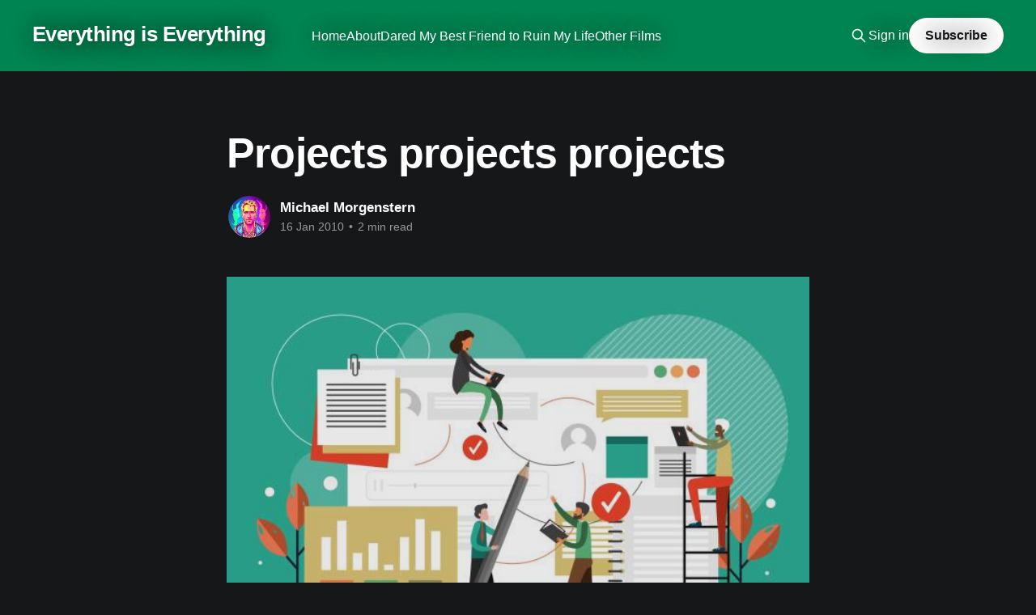

--- FILE ---
content_type: text/html; charset=utf-8
request_url: https://everythingiseverything.com/projects-projects-projects/
body_size: 6906
content:
<!DOCTYPE html>
<html lang="en" class="dark-mode">
<head>

    <title>Projects projects projects</title>
    <meta charset="utf-8" />
    <meta http-equiv="X-UA-Compatible" content="IE=edge" />
    <meta name="HandheldFriendly" content="True" />
    <meta name="viewport" content="width=device-width, initial-scale=1.0" />
    
    <link rel="preload" as="style" href="https://everythingiseverything.com/assets/built/screen.css?v=7fd30712c6" />
    <link rel="preload" as="script" href="https://everythingiseverything.com/assets/built/casper.js?v=7fd30712c6" />

    <link rel="stylesheet" type="text/css" href="https://everythingiseverything.com/assets/built/screen.css?v=7fd30712c6" />

    <link rel="canonical" href="https://everythingiseverything.com/projects-projects-projects/">
    <meta name="referrer" content="no-referrer-when-downgrade">
    
    <meta property="og:site_name" content="Everything is Everything">
    <meta property="og:type" content="article">
    <meta property="og:title" content="Projects projects projects">
    <meta property="og:description" content="I’ve taken a much-needed break from the blog and spent some time in the real world which, for all its problems, has the advantage of being real. But now I’m back, and it’s looking to be a busy year.


The question “so what are you doing these">
    <meta property="og:url" content="https://everythingiseverything.com/projects-projects-projects/">
    <meta property="og:image" content="https://everythingiseverything.com/content/images/2022/12/istockphoto-1291339958-612x612.jpg">
    <meta property="article:published_time" content="2010-01-17T00:58:42.000Z">
    <meta property="article:modified_time" content="2023-01-07T01:19:49.000Z">
    
    <meta property="article:publisher" content="https://www.facebook.com/ghost">
    <meta property="article:author" content="https://www.facebook.com/michael.morgenstern">
    <meta name="twitter:card" content="summary_large_image">
    <meta name="twitter:title" content="Projects projects projects">
    <meta name="twitter:description" content="I’ve taken a much-needed break from the blog and spent some time in the real world which, for all its problems, has the advantage of being real. But now I’m back, and it’s looking to be a busy year.


The question “so what are you doing these">
    <meta name="twitter:url" content="https://everythingiseverything.com/projects-projects-projects/">
    <meta name="twitter:image" content="https://everythingiseverything.com/content/images/2022/12/istockphoto-1291339958-612x612.jpg">
    <meta name="twitter:label1" content="Written by">
    <meta name="twitter:data1" content="Michael Morgenstern">
    <meta name="twitter:label2" content="Filed under">
    <meta name="twitter:data2" content="">
    <meta name="twitter:site" content="@ghost">
    <meta name="twitter:creator" content="@mikemorgenstern">
    <meta property="og:image:width" content="612">
    <meta property="og:image:height" content="428">
    
    <script type="application/ld+json">
{
    "@context": "https://schema.org",
    "@type": "Article",
    "publisher": {
        "@type": "Organization",
        "name": "Everything is Everything",
        "url": "https://everythingiseverything.com/",
        "logo": {
            "@type": "ImageObject",
            "url": "https://everythingiseverything.com/favicon.ico",
            "width": 48,
            "height": 48
        }
    },
    "author": {
        "@type": "Person",
        "name": "Michael Morgenstern",
        "image": {
            "@type": "ImageObject",
            "url": "https://everythingiseverything.com/content/images/2022/12/318334947_10103079788910141_1032913643798684615_n.jpg",
            "width": 1024,
            "height": 1024
        },
        "url": "https://everythingiseverything.com/author/michael/",
        "sameAs": [
            "https://www.facebook.com/michael.morgenstern",
            "https://x.com/mikemorgenstern"
        ]
    },
    "headline": "Projects projects projects",
    "url": "https://everythingiseverything.com/projects-projects-projects/",
    "datePublished": "2010-01-17T00:58:42.000Z",
    "dateModified": "2023-01-07T01:19:49.000Z",
    "image": {
        "@type": "ImageObject",
        "url": "https://everythingiseverything.com/content/images/2022/12/istockphoto-1291339958-612x612.jpg",
        "width": 612,
        "height": 428
    },
    "description": "I’ve taken a much-needed break from the blog and spent some time in the real world which, for all its problems, has the advantage of being real. But now I’m back, and it’s looking to be a busy year.\n\n\nThe question “so what are you doing these days?” is so difficult because the answer takes about five minutes. It’s everything and nothing, I’m busy but I’m not. It will be different tomorrow and was different yesterday. Here’s what it is right now:\n\n\n1/3 of my focus is devoted to my current interns",
    "mainEntityOfPage": "https://everythingiseverything.com/projects-projects-projects/"
}
    </script>

    <meta name="generator" content="Ghost 6.14">
    <link rel="alternate" type="application/rss+xml" title="Everything is Everything" href="https://everythingiseverything.com/rss/">
    <script defer src="https://cdn.jsdelivr.net/ghost/portal@~2.57/umd/portal.min.js" data-i18n="true" data-ghost="https://everythingiseverything.com/" data-key="fa6fd29c776e40013e30621ee0" data-api="https://everything-is-everything.ghost.io/ghost/api/content/" data-locale="en" crossorigin="anonymous"></script><style id="gh-members-styles">.gh-post-upgrade-cta-content,
.gh-post-upgrade-cta {
    display: flex;
    flex-direction: column;
    align-items: center;
    font-family: -apple-system, BlinkMacSystemFont, 'Segoe UI', Roboto, Oxygen, Ubuntu, Cantarell, 'Open Sans', 'Helvetica Neue', sans-serif;
    text-align: center;
    width: 100%;
    color: #ffffff;
    font-size: 16px;
}

.gh-post-upgrade-cta-content {
    border-radius: 8px;
    padding: 40px 4vw;
}

.gh-post-upgrade-cta h2 {
    color: #ffffff;
    font-size: 28px;
    letter-spacing: -0.2px;
    margin: 0;
    padding: 0;
}

.gh-post-upgrade-cta p {
    margin: 20px 0 0;
    padding: 0;
}

.gh-post-upgrade-cta small {
    font-size: 16px;
    letter-spacing: -0.2px;
}

.gh-post-upgrade-cta a {
    color: #ffffff;
    cursor: pointer;
    font-weight: 500;
    box-shadow: none;
    text-decoration: underline;
}

.gh-post-upgrade-cta a:hover {
    color: #ffffff;
    opacity: 0.8;
    box-shadow: none;
    text-decoration: underline;
}

.gh-post-upgrade-cta a.gh-btn {
    display: block;
    background: #ffffff;
    text-decoration: none;
    margin: 28px 0 0;
    padding: 8px 18px;
    border-radius: 4px;
    font-size: 16px;
    font-weight: 600;
}

.gh-post-upgrade-cta a.gh-btn:hover {
    opacity: 0.92;
}</style>
    <script defer src="https://cdn.jsdelivr.net/ghost/sodo-search@~1.8/umd/sodo-search.min.js" data-key="fa6fd29c776e40013e30621ee0" data-styles="https://cdn.jsdelivr.net/ghost/sodo-search@~1.8/umd/main.css" data-sodo-search="https://everything-is-everything.ghost.io/" data-locale="en" crossorigin="anonymous"></script>
    
    <link href="https://everythingiseverything.com/webmentions/receive/" rel="webmention">
    <script defer src="/public/cards.min.js?v=7fd30712c6"></script>
    <link rel="stylesheet" type="text/css" href="/public/cards.min.css?v=7fd30712c6">
    <script defer src="/public/member-attribution.min.js?v=7fd30712c6"></script><style>:root {--ghost-accent-color: #008552;}</style>
    <!-- Google tag (gtag.js) -->
<script async src="https://www.googletagmanager.com/gtag/js?id=G-2GGPVD6ZLN"></script>
<script>
  window.dataLayer = window.dataLayer || [];
  function gtag(){dataLayer.push(arguments);}
  gtag('js', new Date());

  gtag('config', 'G-2GGPVD6ZLN');
</script>

<style>

    .site-header-inner {
            text-shadow: 2px 2px 8px rgb(0 0 0 / 70%);
    }
    
    .site-description, .has-cover .site-header-content.left-aligned :is(.site-logo,.site-title)+.site-description {
        max-width: 100%;
        font-size: 2rem;
        font-weight: bold;
        margin-top: 9px;
    }
    
    @media (max-width: 767px) {
        .site-description {
            font-size: 1.35rem !important;
        }
        .site-title {
            font-size: 2.8rem !important;
        }
    }
    
    .has-cover .site-header-content.left-aligned {
            padding-bottom: 16px;
    }
    
    .gh-head {
        text-shadow: 1px 1px 30px rgb(0 0 0);
    }
    
    .tag-hash-nofeature .article-image {
         display:none;
    }
    
</style>

</head>
<body class="post-template tag-hash-import-2022-12-24-21-15 tag-hash-import-2022-12-27-15-02 tag-hash-admin is-head-left-logo has-cover">
<div class="viewport">

    <header id="gh-head" class="gh-head outer">
        <div class="gh-head-inner inner">
            <div class="gh-head-brand">
                <a class="gh-head-logo no-image" href="https://everythingiseverything.com">
                        Everything is Everything
                </a>
                <button class="gh-search gh-icon-btn" aria-label="Search this site" data-ghost-search><svg xmlns="http://www.w3.org/2000/svg" fill="none" viewBox="0 0 24 24" stroke="currentColor" stroke-width="2" width="20" height="20"><path stroke-linecap="round" stroke-linejoin="round" d="M21 21l-6-6m2-5a7 7 0 11-14 0 7 7 0 0114 0z"></path></svg></button>
                <button class="gh-burger" aria-label="Main Menu"></button>
            </div>

            <nav class="gh-head-menu">
                <ul class="nav">
    <li class="nav-home"><a href="https://everythingiseverything.com/">Home</a></li>
    <li class="nav-about"><a href="https://everythingiseverything.com/about/">About</a></li>
    <li class="nav-dared-my-best-friend-to-ruin-my-life"><a href="https://daredmybestfriend.com/">Dared My Best Friend to Ruin My Life</a></li>
    <li class="nav-other-films"><a href="https://everythingisfilm.com/">Other Films</a></li>
</ul>

            </nav>

            <div class="gh-head-actions">
                    <button class="gh-search gh-icon-btn" aria-label="Search this site" data-ghost-search><svg xmlns="http://www.w3.org/2000/svg" fill="none" viewBox="0 0 24 24" stroke="currentColor" stroke-width="2" width="20" height="20"><path stroke-linecap="round" stroke-linejoin="round" d="M21 21l-6-6m2-5a7 7 0 11-14 0 7 7 0 0114 0z"></path></svg></button>
                    <div class="gh-head-members">
                                <a class="gh-head-link" href="#/portal/signin" data-portal="signin">Sign in</a>
                                <a class="gh-head-button" href="#/portal/signup" data-portal="signup">Subscribe</a>
                    </div>
            </div>
        </div>
    </header>

    <div class="site-content">
        



<main id="site-main" class="site-main">
<article class="article post tag-hash-import-2022-12-24-21-15 tag-hash-import-2022-12-27-15-02 tag-hash-admin image-small">

    <header class="article-header gh-canvas">

        <div class="article-tag post-card-tags">
        </div>

        <h1 class="article-title">Projects projects projects</h1>


        <div class="article-byline">
        <section class="article-byline-content">

            <ul class="author-list instapaper_ignore">
                <li class="author-list-item">
                    <a href="/author/michael/" class="author-avatar" aria-label="Read more of Michael Morgenstern">
                        <img class="author-profile-image" src="/content/images/size/w100/2022/12/318334947_10103079788910141_1032913643798684615_n.jpg" alt="Michael Morgenstern" />
                    </a>
                </li>
            </ul>

            <div class="article-byline-meta">
                <h4 class="author-name"><a href="/author/michael/">Michael Morgenstern</a></h4>
                <div class="byline-meta-content">
                    <time class="byline-meta-date" datetime="2010-01-16">16 Jan 2010</time>
                        <span class="byline-reading-time"><span class="bull">&bull;</span> 2 min read</span>
                </div>
            </div>

        </section>
        </div>

            <figure class="article-image">
                <img
                    srcset="/content/images/size/w300/2022/12/istockphoto-1291339958-612x612.jpg 300w,
                            /content/images/size/w600/2022/12/istockphoto-1291339958-612x612.jpg 600w,
                            /content/images/size/w1000/2022/12/istockphoto-1291339958-612x612.jpg 1000w,
                            /content/images/size/w2000/2022/12/istockphoto-1291339958-612x612.jpg 2000w"
                    sizes="(min-width: 1400px) 1400px, 92vw"
                    src="/content/images/size/w2000/2022/12/istockphoto-1291339958-612x612.jpg"
                    alt="Projects projects projects"
                />
            </figure>

    </header>

    <section class="gh-content gh-canvas">
        <!--kg-card-begin: html--><p>I&#8217;ve taken a much-needed break from the blog and spent some time in the real world which, for all its problems, has the advantage of being real. But now I&#8217;m back, and it&#8217;s looking to be a busy year.</p>
<p>The question &#8220;so what are you doing these days?&#8221; is so difficult because the answer takes about five minutes. It&#8217;s everything and nothing, I&#8217;m busy but I&#8217;m not. It will be different tomorrow and was different yesterday. Here&#8217;s what it is <em>right now:</em></p>
<p>1/3 of my focus is devoted to my current internship and freelance work, 1/3 is devoted to finding a steady job in film, and the other 1/3 is focused on personal screenplays, videos, and pitches. Videos and pitches are always preliminary until they happen, and it is in the nature of this industry that they often do not happen. The failure of these endeavors is always a useful experience. A contact may come out of it, or the germ of another proposal or project, or a useful exercise much like an academic paper. But take that to mean that many of these projects will never see the light of day except in this casual mention.</p>
<p>Here&#8217;s a few of the projects I am working on and will be blogging about in the future. Want to work together? We&#8217;ll talk!</p>
<ul>
<li>I&#8217;m pitching a video art installation. <em>An immersive exhibit, with televisions and video cameras placed all around the installation connecting visitors with themselves and others. The effect of time and causality dissolves and visitors are left to explore their own desire to observe others. Facial recognition and other technologies are leveraged to turn the entire exhibit into a platform that can be extended through programming and placed into other spaces around the world.</em> <strong>(If that was gibberish, just know it will be really awesome and the most interesting peoplewatching experience you&#8217;ve ever had.</strong> If I can make it happen this will go up in New York this year.)</li>
<li>I&#8217;m writing a miniseries on a young teenager coming to terms with his homosexuality, family, and the corrupted value systems of his town. It&#8217;s going to be about five seasons and take him through different locales, many phases of his life, and loads of interesting characters.</li>
<li>I&#8217;m brainstorming a web startup relating to internet video.</li>
<li>Oh right, I really. Need. A job.</li>
</ul>
<p>Combine all that with the hope of continuing to work with <a href="http://www.storyville.org/sv/home.aspx?ref=everythingiseverything.com">Oren Jacoby</a>, Mirra Bank on <a href="http://www.firstpitchusa.org/baseball_in_manipur.html?ref=everythingiseverything.com">First Pitch</a>, <a href="http://beautyundercover.com/?ref=everythingiseverything.com">Susan Campos</a>, <a href="http://www.andysuzukimusic.com/?ref=everythingiseverything.com">Andy Suzuki</a> on a music video, and new projects with a number of different people, and it&#8217;s looking like  some great movies will be made.</p>
<!--kg-card-end: html-->
    </section>


</article>
</main>

    <section class="footer-cta outer">
        <div class="inner">
            <h2 class="footer-cta-title">Sign up for more like this.</h2>
            <a class="footer-cta-button" href="#/portal" data-portal>
                <div class="footer-cta-input">Enter your email</div>
                <span>Subscribe</span>
            </a>
        </div>
    </section>



            <aside class="read-more-wrap outer">
                <div class="read-more inner">
                        
<article class="post-card post">

    <a class="post-card-image-link" href="/i-carry-it-now-khalil-gibran-on-burning-man/">

        <img class="post-card-image"
            srcset="/content/images/size/w300/2025/07/I-Carry-It-Now.png 300w,
                    /content/images/size/w600/2025/07/I-Carry-It-Now.png 600w,
                    /content/images/size/w1000/2025/07/I-Carry-It-Now.png 1000w,
                    /content/images/size/w2000/2025/07/I-Carry-It-Now.png 2000w"
            sizes="(max-width: 1000px) 400px, 800px"
            src="/content/images/size/w600/2025/07/I-Carry-It-Now.png"
            alt="I Carry It Now: Khalil Gibran on Burning Man"
            loading="lazy"
        />


    </a>

    <div class="post-card-content">

        <a class="post-card-content-link" href="/i-carry-it-now-khalil-gibran-on-burning-man/">
            <header class="post-card-header">
                <div class="post-card-tags">
                </div>
                <h2 class="post-card-title">
                    I Carry It Now: Khalil Gibran on Burning Man
                </h2>
            </header>
                <div class="post-card-excerpt">I&#39;ve been enjoying asking ChatGPT to speak as chapters in existing books. Here I asked it to speak in the language of Khalil Gibran as a chapter of The Prophet — one of my favorite books.

I asked it to describe the experience of Burning Man and gave it</div>
        </a>

        <footer class="post-card-meta">
            <time class="post-card-meta-date" datetime="2025-07-21">21 Jul 2025</time>
                <span class="post-card-meta-length">3 min read</span>
        </footer>

    </div>

</article>
                        
<article class="post-card post">

    <a class="post-card-image-link" href="/moving-through-climate-grief/">

        <img class="post-card-image"
            srcset="/content/images/size/w300/2023/09/motorcycle0_An_eyeball_dropping_a_single_tear_into_a_pool._Arou_f10c8a35-1311-464a-ac2d-b21a0eca6fe1-2.png 300w,
                    /content/images/size/w600/2023/09/motorcycle0_An_eyeball_dropping_a_single_tear_into_a_pool._Arou_f10c8a35-1311-464a-ac2d-b21a0eca6fe1-2.png 600w,
                    /content/images/size/w1000/2023/09/motorcycle0_An_eyeball_dropping_a_single_tear_into_a_pool._Arou_f10c8a35-1311-464a-ac2d-b21a0eca6fe1-2.png 1000w,
                    /content/images/size/w2000/2023/09/motorcycle0_An_eyeball_dropping_a_single_tear_into_a_pool._Arou_f10c8a35-1311-464a-ac2d-b21a0eca6fe1-2.png 2000w"
            sizes="(max-width: 1000px) 400px, 800px"
            src="/content/images/size/w600/2023/09/motorcycle0_An_eyeball_dropping_a_single_tear_into_a_pool._Arou_f10c8a35-1311-464a-ac2d-b21a0eca6fe1-2.png"
            alt="Moving Through Climate Grief"
            loading="lazy"
        />


    </a>

    <div class="post-card-content">

        <a class="post-card-content-link" href="/moving-through-climate-grief/">
            <header class="post-card-header">
                <div class="post-card-tags">
                </div>
                <h2 class="post-card-title">
                    Moving Through Climate Grief
                </h2>
            </header>
                <div class="post-card-excerpt">I&#39;d love to see more conversation about moving through the stages of climate grief.

We are all undergoing climate grief, and we will throughout our entire lives.

The five stages of grief (as coined by Dr. Elisabeth Kübler-Ross) are denial, anger, bargaining, depression, and acceptance. They don&#39;</div>
        </a>

        <footer class="post-card-meta">
            <time class="post-card-meta-date" datetime="2023-09-10">10 Sep 2023</time>
                <span class="post-card-meta-length">1 min read</span>
        </footer>

    </div>

</article>
                        
<article class="post-card post">

    <a class="post-card-image-link" href="/infopocalypse-1-trusting-institutions-again/">

        <img class="post-card-image"
            srcset="/content/images/size/w300/2023/05/Motorcycle_A_gleaming_newspaper_surrounded_by_chaos._Otherworld_bbb501c0-b5d1-4188-9833-07b67e3caf9d.jpeg 300w,
                    /content/images/size/w600/2023/05/Motorcycle_A_gleaming_newspaper_surrounded_by_chaos._Otherworld_bbb501c0-b5d1-4188-9833-07b67e3caf9d.jpeg 600w,
                    /content/images/size/w1000/2023/05/Motorcycle_A_gleaming_newspaper_surrounded_by_chaos._Otherworld_bbb501c0-b5d1-4188-9833-07b67e3caf9d.jpeg 1000w,
                    /content/images/size/w2000/2023/05/Motorcycle_A_gleaming_newspaper_surrounded_by_chaos._Otherworld_bbb501c0-b5d1-4188-9833-07b67e3caf9d.jpeg 2000w"
            sizes="(max-width: 1000px) 400px, 800px"
            src="/content/images/size/w600/2023/05/Motorcycle_A_gleaming_newspaper_surrounded_by_chaos._Otherworld_bbb501c0-b5d1-4188-9833-07b67e3caf9d.jpeg"
            alt="How We Can Adapt to the Infopocalypse 1: Trusting Institutions Again"
            loading="lazy"
        />


    </a>

    <div class="post-card-content">

        <a class="post-card-content-link" href="/infopocalypse-1-trusting-institutions-again/">
            <header class="post-card-header">
                <div class="post-card-tags">
                </div>
                <h2 class="post-card-title">
                    How We Can Adapt to the Infopocalypse 1: Trusting Institutions Again
                </h2>
            </header>
                <div class="post-card-excerpt">In this series, I explore various ways we can adapt to the coming onslaught of fake information and AI-generated content. Subscribe to my blog to get updates to the next ones!

In the early 2000&#39;s, the internet brought a radical shift in how we understood what was real.</div>
        </a>

        <footer class="post-card-meta">
            <time class="post-card-meta-date" datetime="2023-05-25">25 May 2023</time>
                <span class="post-card-meta-length">4 min read</span>
        </footer>

    </div>

</article>
                </div>
            </aside>



    </div>

    <footer class="site-footer outer">
        <div class="inner">
            <section class="copyright"><a href="https://everythingiseverything.com">Everything is Everything</a> &copy; 2026</section>
            <nav class="site-footer-nav">
                <ul class="nav">
    <li class="nav-sign-up"><a href="#/portal/">Sign up</a></li>
</ul>

            </nav>
            <div class="gh-powered-by"><a href="https://ghost.org/" target="_blank" rel="noopener">Powered by Ghost</a></div>
        </div>
    </footer>

</div>

    <div class="pswp" tabindex="-1" role="dialog" aria-hidden="true">
    <div class="pswp__bg"></div>

    <div class="pswp__scroll-wrap">
        <div class="pswp__container">
            <div class="pswp__item"></div>
            <div class="pswp__item"></div>
            <div class="pswp__item"></div>
        </div>

        <div class="pswp__ui pswp__ui--hidden">
            <div class="pswp__top-bar">
                <div class="pswp__counter"></div>

                <button class="pswp__button pswp__button--close" title="Close (Esc)"></button>
                <button class="pswp__button pswp__button--share" title="Share"></button>
                <button class="pswp__button pswp__button--fs" title="Toggle fullscreen"></button>
                <button class="pswp__button pswp__button--zoom" title="Zoom in/out"></button>

                <div class="pswp__preloader">
                    <div class="pswp__preloader__icn">
                        <div class="pswp__preloader__cut">
                            <div class="pswp__preloader__donut"></div>
                        </div>
                    </div>
                </div>
            </div>

            <div class="pswp__share-modal pswp__share-modal--hidden pswp__single-tap">
                <div class="pswp__share-tooltip"></div>
            </div>

            <button class="pswp__button pswp__button--arrow--left" title="Previous (arrow left)"></button>
            <button class="pswp__button pswp__button--arrow--right" title="Next (arrow right)"></button>

            <div class="pswp__caption">
                <div class="pswp__caption__center"></div>
            </div>
        </div>
    </div>
</div>
<script
    src="https://code.jquery.com/jquery-3.5.1.min.js"
    integrity="sha256-9/aliU8dGd2tb6OSsuzixeV4y/faTqgFtohetphbbj0="
    crossorigin="anonymous">
</script>
<script src="https://everythingiseverything.com/assets/built/casper.js?v=7fd30712c6"></script>
<script>
$(document).ready(function () {
    // Mobile Menu Trigger
    $('.gh-burger').click(function () {
        $('body').toggleClass('gh-head-open');
    });
    // FitVids - Makes video embeds responsive
    $(".gh-content").fitVids();
});
</script>

<script async src="{{asset '/content/files/2023/01/fslightbox.js'}}"></script>

<script>
const images = document.querySelectorAll('.kg-image-card img, .kg-gallery-card img');

// Lightbox function
images.forEach(function (image) {
  var wrapper = document.createElement('a');
  wrapper.setAttribute('data-no-swup', '');
  wrapper.setAttribute('data-fslightbox', '');
  wrapper.setAttribute('href', image.src);
  wrapper.setAttribute('aria-label', 'Click for Lightbox');
  image.parentNode.insertBefore(wrapper, image.parentNode.firstChild);
  wrapper.appendChild(image);
});

refreshFsLightbox();
</script>

</body>
</html>
